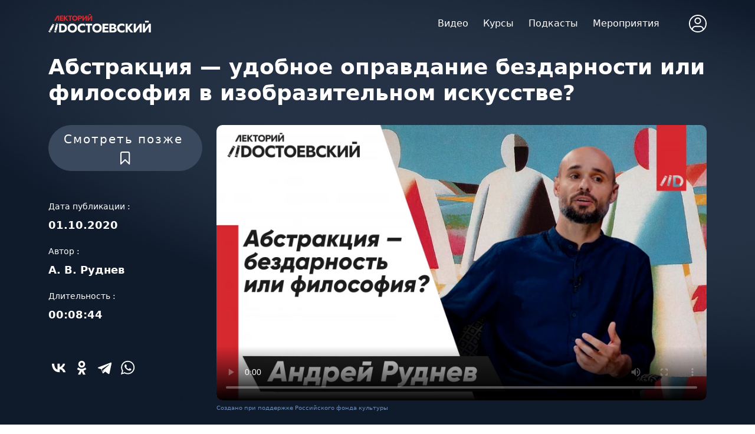

--- FILE ---
content_type: text/html; charset=UTF-8
request_url: https://dostoverno.ru/video/abstrakciya-udobnoe-opravdanie-bezdarnosti-ili-filosofiya-v-izobrazitelnom-iskusstve
body_size: 12975
content:



<!DOCTYPE html>
<html lang="ru">
<head>
    <meta charset="UTF-8">

    <title>Абстракция — удобное оправдание бездарности или философия в изобразительном искусстве?</title>

    <meta name="keywords" content="">
    <meta name="description" content="Андрей Руднев объясняет, в чем же истинная суть абстракции, и что отличает ее от рисунка 4-х летнего ребенка">

    <meta property="og:title" content="Абстракция — удобное оправдание бездарности или философия в изобразительном искусстве?"/>
    <meta property="og:description" content="Андрей Руднев объясняет, в чем же истинная суть абстракции, и что отличает ее от рисунка 4-х летнего ребенка"/>
    <meta property="og:image" content="https://ed412d66-0fd0-4e6f-8e41-d7664f37e29e.selstorage.ru/images/mobile_cover/20/wm/wmbyxPWNd3a767lRSLfKRqtx9AZxaIdmAoQWBcnp.jpg"/>
    <meta property="og:image:width" content="910"/>
    <meta property="og:image:height" content="511"/>
    <meta property="og:type" content="website"/>
    <meta property="og:url" content= "https://dostoverno.ru/video/abstrakciya-udobnoe-opravdanie-bezdarnosti-ili-filosofiya-v-izobrazitelnom-iskusstve" />

    <meta name="csrf-token" content="R6ymN5sO64g6hGmMA4A9TkPzx35ujRw8eAZklZLM">

    <meta http-equiv="X-UA-Compatible" content="IE=edge">
    <meta name="viewport" content="width=device-width, initial-scale=1.0, maximum-scale=1.0">
    <link rel="preconnect" href="https://fonts.googleapis.com">
    <link rel="preconnect" href="https://fonts.gstatic.com" crossorigin>
    <link href="https://fonts.googleapis.com/css2?family=Montserrat:wght@300;400;500;600;700&amp;display=swap" rel="stylesheet">

    <link rel="shortcut icon" href="https://dostoverno.ru/favicon.ico">

                <link rel="stylesheet" href="/css/plugins.bundle.css?id=ea067f3f86008ba57e3d56e785273975">
<link rel="stylesheet" href="/css/main.min.css?id=fb3802883b653dac4466d380315e91eb">
<link rel="stylesheet" href="/css/custom.min.css?id=f520c1a7ba8078af4e2e918b30a3ad50">
<link rel="stylesheet" href="/css/bootstrap.css?id=3f10b2c226942701ce03f610c39500f9">

<link rel="preload" href="https://cdnjs.cloudflare.com/ajax/libs/fancybox/3.5.7/jquery.fancybox.min.css" as="style" onload="this.onload=null;this.rel='stylesheet'">
<noscript><link rel="stylesheet" href="https://cdnjs.cloudflare.com/ajax/libs/fancybox/3.5.7/jquery.fancybox.min.css"></noscript>
        <!--begin::Page Styles(used by this page) -->
    <link href="https://vjs.zencdn.net/8.5.2/video-js.css" rel="stylesheet" />
    <!--end::Page Styles(used by this page) -->

            <!-- Yandex.Metrika counter -->
        <script type="text/javascript" >
            (function(m,e,t,r,i,k,a){m[i]=m[i]||function(){(m[i].a=m[i].a||[]).push(arguments)};
                m[i].l=1*new Date();k=e.createElement(t),a=e.getElementsByTagName(t)[0],k.async=1,k.src=r,a.parentNode.insertBefore(k,a)})
            (window, document, "script", "https://mc.yandex.ru/metrika/tag.js", "ym");

            ym(67583620, "init", {
                clickmap:true,
                trackLinks:true,
                accurateTrackBounce:true,
                webvisor:true
            });
        </script>
        <noscript><div><img src="https://mc.yandex.ru/watch/67583620" style="position:absolute; left:-9999px;" alt="" /></div></noscript>
        <!-- /Yandex.Metrika counter -->

        <!-- Google Tag Manager -->
        <script>(function(w,d,s,l,i){w[l]=w[l]||[];w[l].push({'gtm.start':
                    new Date().getTime(),event:'gtm.js'});var f=d.getElementsByTagName(s)[0],
                j=d.createElement(s),dl=l!='dataLayer'?'&l='+l:'';j.async=true;j.src=
                'https://www.googletagmanager.com/gtm.js?id='+i+dl;f.parentNode.insertBefore(j,f);
            })(window,document,'script','dataLayer','GTM-5NXHQBF');</script>
        <!-- End Google Tag Manager -->

    </head>
<body class="no-home">
            <!-- Google Tag Manager (noscript) -->
        <noscript><iframe src="https://www.googletagmanager.com/ns.html?id=GTM-5NXHQBF"
                          height="0" width="0" style="display:none;visibility:hidden"></iframe></noscript>
        <!-- End Google Tag Manager (noscript) -->
    <div class="wrapper">
    <!-- header-->
            <header class="js-header" id="header">
    <div class="container header">
        <div class="header__left"><a class="logo" href="https://dostoverno.ru"><img class="svg-inline img" src="https://dostoverno.ru/images/logo.svg" alt=""></a><a class="logo--mobile" href="https://dostoverno.ru"><img class="svg-inline img" src="https://dostoverno.ru/images/footer-logo.svg" alt=""></a></div>
        <div class="header__right">
            <nav class="menu">
                <ul>
                    <li><a href="https://dostoverno.ru/video">Видео</a></li>
                    <li><a href="https://dostoverno.ru/courses">Курсы</a></li>
                    <li><a href="https://dostoverno.ru/podcasts">Подкасты</a></li>
                    <li> <a href="https://dostoverno.ru/events/categories/all">Мероприятия</a></li>
                    
                </ul>
            </nav>
            <ul class="header-controls">
                
                <li class="header-controls__profile js-drop-click"><img class="svg-inline svg-primary-hover" src="https://dostoverno.ru/images/profile.svg" alt="">
                    <div class="menu-dropdown">
                                                    <a class="btn btn--outline btn--fullwidth" href="https://dostoverno.ru/login">Войти</a>
                                            </div>
                </li>
            </ul>
        </div>
    </div>
</header>
<div class="nav__toggle" id="nav-icon"><span> </span><span> </span><span></span></div>
<div class="mobile-menu">
    <div class="mobile-menu__top"><img class="svg-inline svg-primary-hover" src="https://dostoverno.ru/images/profile.svg" alt="">
                    <a class="btn btn--outline" href="https://dostoverno.ru/login">Войти</a>
            </div>

            <ul>
            <li><a href="https://dostoverno.ru/video">Видео</a></li>
            <li><a href="https://dostoverno.ru/courses">Курсы</a></li>
            <li><a href="https://dostoverno.ru/podcasts">Подкасты</a></li>
            <li> <a href="https://dostoverno.ru/events/categories/all">Мероприятия</a></li>
        </ul>
    
</div>
    
    <!-- / header-->
    <!-- content-->
    <div class="content">

        

    
            <div class="page-header page-header--single"
     style="background-image: url(https://dostoverno.ru/images/single-page-bg.jpg)"
     id="lecture-show"
     data-id="20"
     data-breakpoint="0"
     data-is-logged=""
     data-video-source="storage"
>
    <div class="container">

        <div class="row">
            <div class="col-lg-12">
                <div class="page-header__content">
                    <h1 class="entry-title entry-title--small">Абстракция — удобное оправдание бездарности или философия в изобразительном искусстве?</h1>
                </div>
            </div>
            <div class="col-lg-3">
                <div class="info-block">
<!--                    <div class="bookmark-label bookmark " data-bookmark-id="0">
                        <span>Смотреть позже</span><img class="svg-inline" src="https://dostoverno.ru/images/bookmark-icon.svg" alt="">
                    </div>-->

                    <button class="btn  btn-secondary btn-lg rounded-pill w-100 bookmark"  data-bookmark-id="0">
                        <span class="me-2">Смотреть позже</span>
                        <img class="svg-inline" src="https://dostoverno.ru/images/bookmark-icon.svg" alt="">
                    </button>

                    <div class="info-block__meta">
                        <div class="info-block__col"><span>Дата публикации :</span>
                            <p class="video-date">01.10.2020</p>
                        </div>
                                                    <div class="info-block__col"><span>  Автор : </span>
                                                                    <p class="video-author">
                                        
                                        А.&nbsp;В.&nbsp;Руднев
                                    </p>
                                                            </div>
                                                                            <div class="info-block__col"><span>Длительность :</span>
                                <p class="video-duration">00:08:44</p>
                            </div>
                        
                        
                                                

                    </div>

                    <div class="social social--light social--left">
                        <script src="https://yastatic.net/share2/share.js"></script>
                        <div class="ya-share2 social social--light " data-curtain data-size="m" data-color-scheme="blackwhite" data-services="vkontakte,odnoklassniki,telegram,whatsapp"></div>

                    </div>
                </div>
            </div>
            <div class="col-lg-9">
                <div class="video-container video-container-single">

                    
                                                                        <video
                                class="video-js vjs-default-skin"
                                id="video-1"
                                controls
                                preload="auto"
                                poster="https://ed412d66-0fd0-4e6f-8e41-d7664f37e29e.selstorage.ru/images/cover/20/4V/4VYIZkwE2TwQjkzpYMGUopQ7vgvpWNeF9LcQ0gN2.webp"
                            >
                                <source src="https://489407.selcdn.ru/platform/videos/transcoded/1672648301-438/SYcR3OcD.m3u8" type="application/x-mpegURL">
                            </video>
                                            
                    
                </div>
                <div class="info-block info-block--mobile">
                    <div class="bookmark-label bookmark " data-bookmark-id="0"><span>Смотреть позже</span><img class="svg-inline" src="https://dostoverno.ru/images/bookmark-icon.svg" alt=""></div>
                    <div class="info-block__meta">
                        <div class="info-block__col"><span>Дата публикации :</span>
                            <p class="video-date">01.10.2020</p>
                        </div>
                                                    <div class="info-block__col"><span>  Автор : </span>
                                                                    <p class="video-author">А.&nbsp;В.&nbsp;Руднев</p>
                                                            </div>
                                                                            <div class="info-block__col"><span>Длительность :</span>
                                <p class="video-duration">513</p>
                            </div>
                                            </div>

                </div>
                <div style="margin-top: 5px; color: #6f8cb6; font-size: 10px;">Создано при поддержке Российского фонда культуры</div>
            </div>
        </div>

    </div>
</div>
<section class="single-page-desc">
    <div class="container">
        <div class="row">
            <div class="col-lg-12">
                <h2 class="section-header section-header--small text-transform"><span>Описание</span></h2>
                <p>
                    Андрей Руднев объясняет, в чем же истинная суть абстракции, и что отличает ее от рисунка 4-х летнего ребенка. Почему в абстракции так важна суть, и в каком случае вам не стоит этим заниматься? Нажимайте на плэй и ищите ответы на эти вопросы.
                </p>
            </div>
        </div>
    </div>
</section>

    <section class="">
        <div class="container">
            <div class="row">
                <div class="col-lg-12">
                    <p>
                        <span style="color: #D7282C;"># </span>
                                                    <a href="https://dostoverno.ru/tags/iskusstvo" class="tag-link" style="">Искусство</a>
                                            </p>
                </div>
            </div>
        </div>
    </section>

    <div class="container mt-3" id="buy">
        <h2 class="text-center mb-5">Оформите подписку</h2>
        <p class="text-center mb-5">Получите полный доступ к лекциям по истории с возможностью скачивания материалов для прослушивания в офлайн-режиме</p>
        <div class="row row-cols-1 row-cols-lg-4 row-cols-md-2 mb-3 text-center ">

            
                <div class="col">
                    <div class="card mb-4 rounded-4 shadow-sm ">
                        <div class="card-header py-3 rounded-top-4 ">
                            <h4 class="my-0 fw-normal">Подписка на 1 месяц</h4>
                        </div>
                        <div class="card-body">
                            <h1 class="card-title pricing-card-title">100  &#8381;                                                             </h1>
                            
                            <p class="mt-3 mb-4">Вы получите полный доступ сроком на 1 месяц ко всем лекциям, курсам, подкастам по истории с возможностью скачивания материалов для прослушивания в офлайн-режиме.</p>

                                                            <a href="javascript:;" data-bs-toggle="offcanvas" data-bs-target="#auth-canvas" aria-controls="auth-canvas" class="w-100 btn btn-lg  btn-outline-primary ">Купить</a>
                                                    </div>
                    </div>
                </div>

            
                <div class="col">
                    <div class="card mb-4 rounded-4 shadow-sm ">
                        <div class="card-header py-3 rounded-top-4 ">
                            <h4 class="my-0 fw-normal">Подписка на 3 месяца</h4>
                        </div>
                        <div class="card-body">
                            <h1 class="card-title pricing-card-title">300  &#8381;                                                             </h1>
                            
                            <p class="mt-3 mb-4">Вы получите полный доступ сроком на 3 месяца ко всем лекциям, курсам, подкастам по истории с возможностью скачивания материалов для прослушивания в офлайн-режиме.</p>

                                                            <a href="javascript:;" data-bs-toggle="offcanvas" data-bs-target="#auth-canvas" aria-controls="auth-canvas" class="w-100 btn btn-lg  btn-outline-primary ">Купить</a>
                                                    </div>
                    </div>
                </div>

            
                <div class="col">
                    <div class="card mb-4 rounded-4 shadow-sm ">
                        <div class="card-header py-3 rounded-top-4 ">
                            <h4 class="my-0 fw-normal">Подписка на 6 месяцев</h4>
                        </div>
                        <div class="card-body">
                            <h1 class="card-title pricing-card-title">500  &#8381;                                                             </h1>
                            
                            <p class="mt-3 mb-4">Вы получите полный доступ сроком на 6 месяцев ко всем лекциям, курсам, подкастам по истории с возможностью скачивания материалов для прослушивания в офлайн-режиме.</p>

                                                            <a href="javascript:;" data-bs-toggle="offcanvas" data-bs-target="#auth-canvas" aria-controls="auth-canvas" class="w-100 btn btn-lg  btn-outline-primary ">Купить</a>
                                                    </div>
                    </div>
                </div>

            
                <div class="col">
                    <div class="card mb-4 rounded-4 shadow-sm  border-primary ">
                        <div class="card-header py-3 rounded-top-4  text-bg-primary border-primary text-white ">
                            <h4 class="my-0 fw-normal">Подписка на 12 месяцев</h4>
                        </div>
                        <div class="card-body">
                            <h1 class="card-title pricing-card-title">1000  &#8381;                                                             </h1>
                            
                            <p class="mt-3 mb-4">Вы получите полный доступ сроком на 12 месяцев ко всем лекциям, курсам, подкастам по истории с возможностью скачивания материалов для прослушивания в офлайн-режиме.</p>

                                                            <a href="javascript:;" data-bs-toggle="offcanvas" data-bs-target="#auth-canvas" aria-controls="auth-canvas" class="w-100 btn btn-lg  btn-primary ">Купить</a>
                                                    </div>
                    </div>
                </div>

            
        </div>
    </div>



    <section class="team-section">
        <div class="container">
            <div class="row">
                <div class="col-lg-12">
                    <h2 class="section-header section-header--small text-transform"><span>  Автор </span></h2>
                </div>
            </div>
        </div>
        <div class="team-slider1" style="padding: 50px 0; background-color: #F1F5FB;">
            <div class="container">
                                    <a href="https://dostoverno.ru/people/rudnev-andrey-vladimirovich">
                        <div class="row">
                            <div class="col-12 col-lg-3">
                                <div class="team-box__img" style="width: auto; max-width: 260px;">
                                    <img src="https://ed412d66-0fd0-4e6f-8e41-d7664f37e29e.selstorage.ru/images/lecturer/38/I5/I5tllo9mNsfK0UIqrb8RwXwXKiX90hqmHp1SLSlt.webp" alt="Андрей  Владимирович  Руднев" style="filter: none"/>
                                </div>
                            </div>
                            <!-- team-box-->
                            <div class="col-12 col-lg-9">
                                <h3 style="color: #0f1b2b">Андрей Владимирович Руднев</h3>

                                <h4>
                                    <p>Художник-оформитель, художественный иллюстратор, педагог, портретист, живописец, график</p>
                                </h4>
                                <p style="line-height: 24px; font-size: 14px; color: #3B495F">
                                    Художник-оформитель, иллюстратор, педагог, портретист, живописец, график, руководитель детской творческой «Арт-студии».
Окончил факультет изобразительного искусства Кировского педагогического колледжа и художественно-графический факультет Московского государственного гуманитарного университета им. М. А. Шолохова.
Работает в тандеме с братом – близнецом Михаилом. Вместе специализируются на росписи стен любых форматов, монументальной и панорамной живописи, промышленном дизайне, иллюстрировании литературных произведений, масляной живописи и графике, изготовлении 3D-изображений и трехмерных инсталляций, аэрографии, флуоресцентной и акриловой живописи.
Компанией "Братья Рудневы" оформлено более 300 объектов: MAZDA, Coca-Cola, Газпром, ЦПКиО им., Горького, Экспоцентр, Крокус Сити Холл, ГУМ и др. Их работы находятся в Праге, Лондоне, Вероне и других городах мира.
По словам художника, «смысл изобразительного искусства — рассказать какую-либо историю».
                                </p>
                            </div>
                            <!-- / team-box-->
                        </div>
                    </a>
                            </div>

        </div>
    </section>

    <section class="video-section video-section--first">
        <div class="container">
            <div class="row">
                <div class="col-lg-12">
                    <h2 class="section-header section-header--small text-transform"><span>Другие видео автора</span></h2>
                </div>
                <div class="col-lg-12">
                    <div class="video-slider">
                                                    <!-- video-box-->
<a href="https://dostoverno.ru/video/bespredmetnaya-zivopis-kak-poisk-novoi-formy-samovyrazeniya">
    <div class="video-box">
        <div class="video-box__cover">
            <div class="video-box__overlay"> </div><img class="img" src="https://ed412d66-0fd0-4e6f-8e41-d7664f37e29e.selstorage.ru/images/thumbnail/12/GB/GBfoSK3FmG33mbIzobCCYIyv3p4buSARyyHt3eHo.webp" alt="Беспредметная живопись как поиск новой формы самовыражения"/>
                                                                                      
                                    </div>
       
        <div class="video-box__content">
            <h3 class="video-box__title">Беспредметная живопись как поиск новой формы самовыражения</h3>
            <div class="video-box__author">

                
                    Андрей Руднев

                                        
            </div>
        </div>
    </div></a>
<!-- / video-box-->

                                            </div>
                </div>
            </div>
        </div>
    </section>
    <section class="video-section video-section--last">
        <div class="container">
            <div class="row">
                <div class="col-lg-12">
                    <h2 class="section-header section-header--small text-transform"><span>Другие видео раздела Искусство</span></h2>
                </div>
                <div class="col-lg-12">
                    <div class="video-slider">
                                                    <!-- video-box-->
<a href="https://dostoverno.ru/video/k-lesu-zadom-k-iskusstvu-peredom-skazka-v-russkoy-zhivopisi-dlya-sponsorov">
    <div class="video-box">
        <div class="video-box__cover">
            <div class="video-box__overlay"> </div><img class="img" src="https://ed412d66-0fd0-4e6f-8e41-d7664f37e29e.selstorage.ru/images/thumbnail/986/N5/N5vkx4XmnI1ABrcuPd33iKRz7jm3zwVoRL0GQnBO.webp" alt="Лекция. К лесу - задом, к искусству - передом. Сказка в русской живописи"/>
                                                                                      
                                    </div>
       
        <div class="video-box__content">
            <h3 class="video-box__title">К лесу - задом, к искусству - передом. Сказка в русской живописи | для Спон...</h3>
            <div class="video-box__author">

                
            </div>
        </div>
    </div></a>
<!-- / video-box-->

                                                    <!-- video-box-->
<a href="https://dostoverno.ru/video/musorgskiy-otverzhennyy-geniy">
    <div class="video-box">
        <div class="video-box__cover">
            <div class="video-box__overlay"> </div><img class="img" src="https://ed412d66-0fd0-4e6f-8e41-d7664f37e29e.selstorage.ru/images/thumbnail/1019/r6/r6AHJwlIRkBMQoB0PXrn7Q8mFhXdpvQop0foO0jW.webp" alt="Мусоргский. Отверженный гений"/>
                                                                                      
                                    </div>
       
        <div class="video-box__content">
            <h3 class="video-box__title">Мусоргский. Отверженный гений</h3>
            <div class="video-box__author">

                
            </div>
        </div>
    </div></a>
<!-- / video-box-->

                                                    <!-- video-box-->
<a href="https://dostoverno.ru/video/fedor-rokotov">
    <div class="video-box">
        <div class="video-box__cover">
            <div class="video-box__overlay"> </div><img class="img" src="https://ed412d66-0fd0-4e6f-8e41-d7664f37e29e.selstorage.ru/images/thumbnail/374/dq/dqqjhlOZgRdDU983H9Whci6PwBgMq6dhjt4z0snC.webp" alt="Федор Рокотов"/>
                                                                                      
                                    </div>
       
        <div class="video-box__content">
            <h3 class="video-box__title">Федор Рокотов</h3>
            <div class="video-box__author">

                
                    Наталья Преснова

                                        
            </div>
        </div>
    </div></a>
<!-- / video-box-->

                                                    <!-- video-box-->
<a href="https://dostoverno.ru/video/metsenat-sergey-shchukin">
    <div class="video-box">
        <div class="video-box__cover">
            <div class="video-box__overlay"> </div><img class="img" src="https://ed412d66-0fd0-4e6f-8e41-d7664f37e29e.selstorage.ru/images/thumbnail/366/MA/MAy3UxOFutJ886ueG7vK59QbK5BMQeX3ruqyiTWj.webp" alt="Меценат Сергей Щукин"/>
                                                                                      
                                    </div>
       
        <div class="video-box__content">
            <h3 class="video-box__title">Меценат Сергей Щукин</h3>
            <div class="video-box__author">

                
                    Игорь  Оболенский

                                        
            </div>
        </div>
    </div></a>
<!-- / video-box-->

                                                    <!-- video-box-->
<a href="https://dostoverno.ru/video/valentin-serov">
    <div class="video-box">
        <div class="video-box__cover">
            <div class="video-box__overlay"> </div><img class="img" src="https://ed412d66-0fd0-4e6f-8e41-d7664f37e29e.selstorage.ru/images/thumbnail/361/fd/fdLpCeoyNTpS4btehnILgkI5v6xHUZXOo4OEcnMb.webp" alt="Валентин Серов"/>
                                                                                      
                                    </div>
       
        <div class="video-box__content">
            <h3 class="video-box__title">Валентин Серов</h3>
            <div class="video-box__author">

                
                    Армен  Апресян 

                                        
            </div>
        </div>
    </div></a>
<!-- / video-box-->

                                                    <!-- video-box-->
<a href="https://dostoverno.ru/video/turkestan-khudozhnika-vereshchagina">
    <div class="video-box">
        <div class="video-box__cover">
            <div class="video-box__overlay"> </div><img class="img" src="https://ed412d66-0fd0-4e6f-8e41-d7664f37e29e.selstorage.ru/images/thumbnail/358/Tj/TjxToaNayOXNPU7AIUfzAsVe1Iw08PXNT650djrx.webp" alt="Туркестан художника Василия Верещагина"/>
                                                                                      
                                    </div>
       
        <div class="video-box__content">
            <h3 class="video-box__title">Туркестан художника Василия Верещагина</h3>
            <div class="video-box__author">

                
                    Светлана Капырина

                                        
            </div>
        </div>
    </div></a>
<!-- / video-box-->

                                                    <!-- video-box-->
<a href="https://dostoverno.ru/video/zhenshchina-metsenat-mariya-tenisheva">
    <div class="video-box">
        <div class="video-box__cover">
            <div class="video-box__overlay"> </div><img class="img" src="https://ed412d66-0fd0-4e6f-8e41-d7664f37e29e.selstorage.ru/images/thumbnail/337/he/heL901BNM8yEfVWStN4LdP39QNAouXmbLKCdmKB2.webp" alt="Женщина-меценат. Мария Тенишева"/>
                                                                                      
                                    </div>
       
        <div class="video-box__content">
            <h3 class="video-box__title">Женщина-меценат. Мария Тенишева</h3>
            <div class="video-box__author">

                
                    Вероника Салтыкова

                                        
            </div>
        </div>
    </div></a>
<!-- / video-box-->

                                                    <!-- video-box-->
<a href="https://dostoverno.ru/video/metsenat-ivan-morozov">
    <div class="video-box">
        <div class="video-box__cover">
            <div class="video-box__overlay"> </div><img class="img" src="https://ed412d66-0fd0-4e6f-8e41-d7664f37e29e.selstorage.ru/images/thumbnail/300/hS/hSDaAuhIWV5rFRNGP55jAFuJ9Zt09pM7eN6Ke78H.webp" alt="Меценат Иван Морозов"/>
                                                                                      
                                    </div>
       
        <div class="video-box__content">
            <h3 class="video-box__title">Меценат Иван Морозов</h3>
            <div class="video-box__author">

                
                    Игорь  Оболенский

                                        
            </div>
        </div>
    </div></a>
<!-- / video-box-->

                                                    <!-- video-box-->
<a href="https://dostoverno.ru/video/tretyakov-i-galereya">
    <div class="video-box">
        <div class="video-box__cover">
            <div class="video-box__overlay"> </div><img class="img" src="https://ed412d66-0fd0-4e6f-8e41-d7664f37e29e.selstorage.ru/images/thumbnail/294/xp/xpcybirEbDfRmu4eKFqvuUzRCGv9w1VBxtVTUDQ7.webp" alt="Третьяков и галерея"/>
                                                                                      
                                    </div>
       
        <div class="video-box__content">
            <h3 class="video-box__title">Третьяков и галерея</h3>
            <div class="video-box__author">

                
                    Татьяна Юденкова

                                        
            </div>
        </div>
    </div></a>
<!-- / video-box-->

                                                    <!-- video-box-->
<a href="https://dostoverno.ru/video/osobyy-avangardizm-natali-goncharovoy">
    <div class="video-box">
        <div class="video-box__cover">
            <div class="video-box__overlay"> </div><img class="img" src="https://ed412d66-0fd0-4e6f-8e41-d7664f37e29e.selstorage.ru/images/thumbnail/293/YD/YDEIeKHUIqDsKIjwmCUisDeWydyByPSuVsEiSjEN.webp" alt="Особый авангардизм Натальи Гончаровой"/>
                                                                                      
                                    </div>
       
        <div class="video-box__content">
            <h3 class="video-box__title">Особый авангардизм Натальи Гончаровой</h3>
            <div class="video-box__author">

                
            </div>
        </div>
    </div></a>
<!-- / video-box-->

                                            </div>
                </div>
            </div>
        </div>
    </section>
    



    

        <!--  app block-->

        <div class="ah-app-block " id="ah-app-block">
            <div class="ah-app-block__close">
                <svg viewBox="0 0 17 17" xmlns="http://www.w3.org/2000/svg">
                    <path
                        d="M1.6874 15.4463C1.30776 15.0451 1.30776 14.3948 1.6874 13.9937L14.2445 0.726275C14.6241 0.325161 15.2396 0.325161 15.6193 0.726275C15.9989 1.12739 15.9989 1.77773 15.6193 2.17884L3.06219 15.4463C2.68255 15.8474 2.06704 15.8474 1.6874 15.4463Z" />
                    <path
                        d="M1.52391 0.726282C1.90355 0.325168 2.51906 0.325168 2.8987 0.726282L15.4558 13.9937C15.8354 14.3948 15.8354 15.0451 15.4558 15.4463C15.0761 15.8474 14.4606 15.8474 14.081 15.4463L1.52391 2.17885C1.14427 1.77773 1.14427 1.1274 1.52391 0.726282Z" />
                </svg>
            </div>
            <div class="ah-app-block__body">
                <div class="ah-app-block__img">
                    <img src="https://dostoverno.ru/images/icon_1.png" alt="#" />
                </div>
                <div class="ah-app-block__box">
                    <div class="ah-app-block__title">
                        Скачайте наше приложение
                    </div>
                    <div class="ah-app-block__text">

                    </div>
                    <div class="ah-app-block__grade">
                        <svg viewBox="0 0 16 15" xmlns="http://www.w3.org/2000/svg">
                            <path
                                d="M8.00005 0L9.88097 5.41115L15.6085 5.52786L11.0434 8.98885L12.7023 14.4721L8.00005 11.2L3.29777 14.4721L4.95667 8.98885L0.391602 5.52786L6.11914 5.41115L8.00005 0Z" />
                        </svg>
                        <svg viewBox="0 0 16 15" xmlns="http://www.w3.org/2000/svg">
                            <path
                                d="M8.00005 0L9.88097 5.41115L15.6085 5.52786L11.0434 8.98885L12.7023 14.4721L8.00005 11.2L3.29777 14.4721L4.95667 8.98885L0.391602 5.52786L6.11914 5.41115L8.00005 0Z" />
                        </svg>
                        <svg viewBox="0 0 16 15" xmlns="http://www.w3.org/2000/svg">
                            <path
                                d="M8.00005 0L9.88097 5.41115L15.6085 5.52786L11.0434 8.98885L12.7023 14.4721L8.00005 11.2L3.29777 14.4721L4.95667 8.98885L0.391602 5.52786L6.11914 5.41115L8.00005 0Z" />
                        </svg>
                        <svg viewBox="0 0 16 15" xmlns="http://www.w3.org/2000/svg">
                            <path
                                d="M8.00005 0L9.88097 5.41115L15.6085 5.52786L11.0434 8.98885L12.7023 14.4721L8.00005 11.2L3.29777 14.4721L4.95667 8.98885L0.391602 5.52786L6.11914 5.41115L8.00005 0Z" />
                        </svg>
                        <svg viewBox="0 0 16 15" xmlns="http://www.w3.org/2000/svg">
                            <path
                                d="M8.00005 0L9.88097 5.41115L15.6085 5.52786L11.0434 8.98885L12.7023 14.4721L8.00005 11.2L3.29777 14.4721L4.95667 8.98885L0.391602 5.52786L6.11914 5.41115L8.00005 0Z" />
                        </svg>
                    </div>
                </div>
            </div>
            <div class="ah-app-block__btn">
                <a class="btn-main btn-main--small" id="mobile-app-link" href="javascript:;" target="_blank">Открыть</a>
            </div>
        </div>

        <!-- / app block-->

    </div>
    <!-- / content-->
    <!-- footer-->
            <footer class="footer">
    <div class="footer__logo"> <img class="img" src="https://dostoverno.ru/images/footer-logo.svg" alt=""></div>
    <ul class="footer__menu">

        <li><a href="https://dostoverno.ru/video">Видео</a></li>
        <li><a href="https://dostoverno.ru/courses">Курсы</a></li>
        <li><a href="https://dostoverno.ru/podcasts/categories/all">Подкасты</a></li>
        <li> <a href="https://dostoverno.ru/events/categories/all">Мероприятия</a></li>

    </ul>
    <div class="footer__row">
        <div class="footer__menu-row">
            <ul class="footer__menu footer__menu--dblock">
                
                <li> <a href="/about">О лектории</a></li>
                <li> <a href="/news">Новости</a></li>
                <li> <a href="/editorial-office">Редакция</a></li>
                <li> <a href="/klub-russkaya-istoriya">Клуб РИ</a></li>
            </ul>
            <ul class="footer__menu footer__menu--dblock">
                <li> <a href="/svedeniya-ob-obrazovatelnoy-organizatsii">Сведения о ДПО</a></li>
               
                <li> <a href="/requisites">Наши реквизиты</a></li>
                <li> <a href="/founders">Учредители</a></li>
                <li> <a href="/contacts">Контакты</a></li>

            </ul>
        </div>
    </div>
    <div class="footer__row footer__row--last">
        <ul class="social">
            <li> <a href="https://vk.com/lectorydostoevsky" target="_blank"><img class="svg-inline" src="https://dostoverno.ru/images/vk.svg" alt=""></a></li>
            
            <li> <a href="https://www.youtube.com/channel/UCtsCAuG4sK9had2F-nnUfyA" target="_blank"><img class="svg-inline" src="https://dostoverno.ru/images/youtube.svg" alt=""></a></li>
            <li> <a href="https://t.me/dostoevsky_fm_dostoverno" target="_blank"><img class="svg-inline" src="https://dostoverno.ru/images/telegram_logo.svg" alt=""></a></li>
            <li> <a href="https://dzen.ru/lectorydostoevsky" target="_blank"><img class="svg-inline" src="https://dostoverno.ru/images/zen_logo.svg" alt=""></a></li>

        </ul>
    </div>
    
    <div class="footer-bottom">
        <div class="container">
            <div class="footer-bottom__inner" style="display: block">
                <div class="copyrights">АНО "Современный лекторий" 2021&mdash;2026 &copy;. Все права защищены</div><a class="privacy" href="/policy">Политика конфиденциальности </a>  <a class="privacy" href="/terms-of-use"> Соглашение об использовании материалов и сервисов сайта</a>
            </div>
        </div>
    </div>
</footer>
        <!-- / footer-->
    <!-- / content-->
    <!-- modal-->
    <div id="modal-search" style="display:none">
        <div class="modal-wrapper">
            <div class="js-header" id="header">
                <div class="container header">
                    <div class="header__left"><a class="logo" href="#"><img class="img" src="https://dostoverno.ru/images/logo.svg" alt=""></a><a class="logo--mobile" href="#"><img class="svg-inline img" src="https://dostoverno.ru/images/footer-logo.svg" alt=""></a></div>
                </div>
            </div>
            <div class="modal__content">
                <div class="container">
                    <div class="form-search-block">
                        <div class="form-search">
                            <form>
                                <button type="submit"><img src="https://dostoverno.ru/images/search-icon-input.svg" alt=""></button>
                                <input class="input-close" type="text" placeholder="Введите фразу"><img class="search-close" src="https://dostoverno.ru/images/close-icon.svg" alt="">
                            </form>
                        </div>
                    </div>
                    <div class="search-content">
                        <div class="row">
                            <div class="col-lg-12">
                                <!-- result-box-->
                                <div class="result-box">
                                    <div class="result-box__meta">Иванов Иван</div>
                                    <h3 class="result-box__title">Название очень интересной лекции по истории Российского государства</h3>
                                    <div class="result__text"><p>Федор Михайлович Достоевский и Лев Николаевич Толстой жили и творили в одно время. Их роднила мечта о всемирном братстве, основанном на христианских <strong>принципах</strong> Они оба пытались изменить ...</div>
                                </div>
                                <!-- / result-box-->
                                <!-- result-box-->
                                <div class="result-box">
                                    <div class="result-box__meta">Иванов Иван</div>
                                    <h3 class="result-box__title">Название очень интересной лекции по истории Российского государства</h3>
                                    <div class="result__text"><p>Федор Михайлович Достоевский и Лев Николаевич Толстой жили и творили в одно время. Их роднила мечта о всемирном братстве, основанном на христианских <strong>принципах</strong> Они оба пытались изменить ...</div>
                                </div>
                                <!-- / result-box-->
                                <!-- result-box-->
                                <div class="result-box">
                                    <div class="result-box__meta">Иванов Иван</div>
                                    <h3 class="result-box__title">Название очень интересной лекции по истории Российского государства</h3>
                                    <div class="result__text"><p>Федор Михайлович Достоевский и Лев Николаевич Толстой жили и творили в одно время. Их роднила мечта о всемирном братстве, основанном на христианских <strong>принципах</strong> Они оба пытались изменить ...</div>
                                </div>
                                <!-- / result-box-->
                                <!-- result-box-->
                                <div class="result-box">
                                    <div class="result-box__meta">Иванов Иван</div>
                                    <h3 class="result-box__title">Название очень интересной лекции по истории Российского государства</h3>
                                    <div class="result__text"><p>Федор Михайлович Достоевский и Лев Николаевич Толстой жили и творили в одно время. Их роднила мечта о всемирном братстве, основанном на христианских <strong>принципах</strong> Они оба пытались изменить ...</div>
                                </div>
                                <!-- / result-box-->
                                <!-- result-box-->
                                <div class="result-box">
                                    <div class="result-box__meta">Иванов Иван</div>
                                    <h3 class="result-box__title">Название очень интересной лекции по истории Российского государства</h3>
                                    <div class="result__text"><p>Федор Михайлович Достоевский и Лев Николаевич Толстой жили и творили в одно время. Их роднила мечта о всемирном братстве, основанном на христианских <strong>принципах</strong> Они оба пытались изменить ...</div>
                                </div>
                                <!-- / result-box-->
                                <!-- result-box-->
                                <div class="result-box">
                                    <div class="result-box__meta">Иванов Иван</div>
                                    <h3 class="result-box__title">Название очень интересной лекции по истории Российского государства</h3>
                                    <div class="result__text"><p>Федор Михайлович Достоевский и Лев Николаевич Толстой жили и творили в одно время. Их роднила мечта о всемирном братстве, основанном на христианских <strong>принципах</strong> Они оба пытались изменить ...</div>
                                </div>
                                <!-- / result-box-->
                            </div>
                        </div>
                    </div>
                </div>
            </div>
        </div>
    </div>
    <div id="modal-filter" style="display:none">
        <div class="modal-wrapper">
            <div class="js-header" id="header">
                <div class="container header">
                    <div class="header__left"><a class="logo" href="#"><img class="img" src="https://dostoverno.ru/images/logo.svg" alt=""></a><a class="logo--mobile" href="#"><img class="svg-inline img" src="https://dostoverno.ru/images/footer-logo.svg" alt=""></a></div>
                </div>
            </div>
            <div class="modal__filter">
                <div class="container">
                    <h2 class="filter-title">Фильтры</h2>
                    <h3 class="filter-subtitle">Тип видео</h3>
                    <ul class="filter">
                        <li class="filter-control-modal" data-filter="video"><span>Видео</span>
                            <div class="filter-close"><img class="svg-inline" src="https://dostoverno.ru/images/filter-close.svg" alt=""></div>
                        </li>
                        <li class="filter-control-modal" data-filter="audio"><span>Аудио</span>
                            <div class="filter-close"><img class="svg-inline" src="https://dostoverno.ru/images/filter-close.svg" alt=""></div>
                        </li>
                    </ul>
                    <h3 class="filter-subtitle">Длительность</h3>
                    <ul class="filter">
                        <li class="filter-control-modal" data-filter="0-15"><span>0 - 15 мин</span>
                            <div class="filter-close"><img class="svg-inline" src="https://dostoverno.ru/images/filter-close.svg" alt=""></div>
                        </li>
                        <li class="filter-control-modal" data-filter="15-30"><span>15 - 30 мин</span>
                            <div class="filter-close"><img class="svg-inline" src="https://dostoverno.ru/images/filter-close.svg" alt=""></div>
                        </li>
                        <li class="filter-control-modal" data-filter="30-60"><span>30 - 60 мин</span>
                            <div class="filter-close"><img class="svg-inline" src="https://dostoverno.ru/images/filter-close.svg" alt=""></div>
                        </li>
                        <li class="filter-control-modal" data-filter="60+"><span>60+ мин</span>
                            <div class="filter-close"><img class="svg-inline" src="https://dostoverno.ru/images/filter-close.svg" alt=""></div>
                        </li>
                    </ul><a class="btn btn--outline modal-filter-close">Применить</a>
                </div>
            </div>
        </div>
    </div>
    <!-- / modal-->
    <div id="upbutton"></div>
</div>


    <div class="offcanvas offcanvas-end auth " tabindex="-1" id="auth-canvas" aria-labelledby="auth-canvas-label">
    <div class="offcanvas-header d-flex justify-content-center">
        <h5 class="offcanvas-title my-3" id="auth-canvas-label">
            <img src="https://dostoverno.ru/images/logo.svg" alt="logo">
        </h5>
        
        <button type="button" class="btn-close" data-bs-dismiss="offcanvas" aria-label="Close" style="position: absolute;right: 36px;top: 23px;"></button>
    </div>
    <div class="offcanvas-body  mx-lg-5">

        

        <div class="row nav nav-pills mb-5 g-0" id="pills-tab" role="tablist">
            <div class="col-6"><button style="width: 100%" class="nav-link active py-3" id="pills-home-tab" data-bs-toggle="pill" data-bs-target="#pills-home" type="button" role="tab" aria-controls="pills-home" aria-selected="true">Вход</button></div>
            <div class="col-6"><button style="width: 100%" class="nav-link py-3" id="pills-profile-tab" data-bs-toggle="pill" data-bs-target="#pills-profile" type="button" role="tab" aria-controls="pills-profile" aria-selected="false">Регистрация</button></div>
        </div>


        <div class="tab-content" id="pills-tabContent">
            <div class="tab-pane fade show active" id="pills-home" role="tabpanel" aria-labelledby="pills-home-tab" tabindex="0">


                <div class="alert alert-warning alert-login d-none" role="alert">
                    Логин или пароль не верные
                </div>

                <form class="row g-3-5 mb-4" id="login-form">
                    <div class="col-12 form-validate">
                        <label for="login_email" class="form-label">Адрес электронной почты</label>
                        <input type="email" required class="form-control form-control-lg " name="email" id="login_email" placeholder="Введите адрес электронной почты">
                        <div class="invalid-feedback"></div>
                    </div>
                    <div class="col-12 form-validate">
                        <div class="d-flex justify-content-between align-items-center">
                            <label for="password" class="form-label">Пароль</label>
                            <a href="https://dostoverno.ru/forgot-password" target="_blank" style="margin-bottom: 1.5rem;">Забыли пароль?</a>
                        </div>
                        
                        <input type="password" required class="form-control form-control-lg" name="password" id="password" placeholder="Введите пароль">
                        <div class="invalid-feedback">Поле не может быть пустым</div>
                    </div>
                    <div class="col-lg-12 d-flex justify-content-center">

                        <button class="btn btn-lg btn-outline-primary px-5 button-popup-login  d-flex align-items-center justify-content-center" type="button">
                            <div class="d-none align-items-center me-2 auth-spinner">
                                <span class="spinner-border spinner-border-sm" role="status" aria-hidden="true"></span>
                            </div>
                            <span class="button-order-text">Войти</span>
                        </button>


                        
                    </div>
                    <div class="col-lg-12 px-5">
                        <p class="text-center text-secondary fw-light" style="font-size: 0.8rem">
                            Авторизуясь или регистрируясь, вы соглашаетесь с <a href="#" class="text-primary">правилами пользования сайтом</a> и даете согласие на
                            <a href="#" class="text-primary">обработку персональных данных</a>.
                        </p>
                    </div>
                </form>

            </div>
            <div class="tab-pane fade" id="pills-profile" role="tabpanel" aria-labelledby="pills-profile-tab" tabindex="0">
                <div class="alert alert-warning alert-register d-none" role="alert">
                    Предоставленные данные содержат ошибку. Пожалуйста, проверьте правильность заполнения формы регистрации.
                </div>
                <form class="row g-3-5 mb-4" id="register-form">
                    <div class="col-12 form-validate">
                        <label for="first_name" class="form-label">Имя *</label>
                        <input type="text" required class="form-control form-control-lg" name="first_name" id="first_name" placeholder="Введите ваше имя">
                        <div class="invalid-feedback"></div>
                    </div>
                    <div class="col-12 form-validate">
                        <label for="last_name" class="form-label">Фамилия</label>
                        <input type="text"  class="form-control form-control-lg" name="last_name" id="last_name" placeholder="Введите вашу фамилию">
                        <div class="invalid-feedback"></div>
                    </div>

                    <div class="col-12 form-validate">
                        <label for="email" class="form-label">Адрес электронной почты *</label>
                        <input type="email" required class="form-control form-control-lg" name="email" id="email" placeholder="Введите адрес электронной почты">
                        <div class="invalid-feedback"></div>
                    </div>

                    <div class="col-lg-12 form-validate">
                        <label for="phone" class="form-label">Телефон</label>
                        <input type="text" class="form-control form-control-lg" name="phone" id="register_phone" placeholder="+7 (___)-___-__-__">
                        <div class="invalid-feedback"></div>
                    </div>

                    <div class="col-lg-12 d-flex justify-content-center">
                        <button class="btn btn-lg btn-outline-primary px-5 button-popup-register  d-flex align-items-center justify-content-center" type="button">
                            <div class="d-none align-items-center me-2 auth-spinner">
                                <span class="spinner-border spinner-border-sm" role="status" aria-hidden="true"></span>
                            </div>
                            <span class="button-order-text">Зарегистрироваться</span>
                        </button>

                        
                    </div>

                    <div class="col-lg-12 px-5">
                        <p class="text-center text-secondary fw-light" style="font-size: 0.8rem">
                            Авторизуясь или регистрируясь, вы соглашаетесь с <a href="#" class="text-primary">правилами пользования сайтом</a> и даете согласие на
                            <a href="#" class="text-primary">обработку персональных данных</a>.
                        </p>
                    </div>
                </form>

            </div>
        </div>



    </div>
</div>

        <script src="/js/mobile-banner.min.js?id=e8a9cdbf2e06ca480ec6f530d73c2f49"></script>

<script src="/js/plugins.bundle.js?id=44cb1670ab32a1d5d577abcbc1a45838"></script>
<script src="/js/bootstrap.js?id=b47918583d6efae656aa29ef3cfcafc4"></script>
<script src="/js/components/init.js?id=c9679ef194ca1caf730614502ce8428d" ></script>
<script src="https://cdnjs.cloudflare.com/ajax/libs/fancybox/3.5.7/jquery.fancybox.min.js" ></script>
<script src="/js/main.min.js?id=bf768b69f237a39708a21333c10e1c2d"></script>
<script src="/js/pages/auth.js?id=5c45aa54435064f1a24ace68aa3e8396"></script>
    <!--begin::Page Scripts(used by this page) -->
    <script src="https://vjs.zencdn.net/8.5.2/video.min.js"></script>
    <script src="https://cdn.jsdelivr.net/npm/videojs-youtube/dist/Youtube.min.js"></script>

    <script src="/js/components/init.js?id=c9679ef194ca1caf730614502ce8428d"></script>
    <script src="/js/pages/lectures/show.js?id=4fd108d5045bb7a7baddba150a5a276a"></script>
    <!--end::Page Scripts(used by this page) -->

</body>
</html>


--- FILE ---
content_type: image/svg+xml
request_url: https://dostoverno.ru/images/bookmark-icon.svg
body_size: 318
content:
<svg width="17" height="22" viewBox="0 0 17 22" fill="none" xmlns="http://www.w3.org/2000/svg">
<path d="M1 3.35294C1 2.05345 2.06599 1 3.38095 1H12.9048C14.2197 1 15.2857 2.05345 15.2857 3.35294V21L8.14286 13.9412L1 21V3.35294Z" stroke="white" stroke-width="2" stroke-linecap="round" stroke-linejoin="round"/>
</svg>


--- FILE ---
content_type: image/svg+xml
request_url: https://dostoverno.ru/images/close-icon.svg
body_size: 999
content:
<svg width="16" height="16" viewBox="0 0 16 16" fill="none" xmlns="http://www.w3.org/2000/svg">
<path d="M12.2929 13.7071C12.6834 14.0976 13.3166 14.0976 13.7071 13.7071C14.0976 13.3166 14.0976 12.6834 13.7071 12.2929L12.2929 13.7071ZM3.70711 2.29289C3.31658 1.90237 2.68342 1.90237 2.29289 2.29289C1.90237 2.68342 1.90237 3.31658 2.29289 3.70711L3.70711 2.29289ZM13.7071 12.2929L8.70711 7.29289L7.29289 8.70711L12.2929 13.7071L13.7071 12.2929ZM8.70711 7.29289L3.70711 2.29289L2.29289 3.70711L7.29289 8.70711L8.70711 7.29289Z" fill="#D7282C"/>
<path d="M2.29289 12.2929C1.90237 12.6834 1.90237 13.3166 2.29289 13.7071C2.68342 14.0976 3.31658 14.0976 3.70711 13.7071L2.29289 12.2929ZM13.7071 3.70711C14.0976 3.31658 14.0976 2.68342 13.7071 2.29289C13.3166 1.90237 12.6834 1.90237 12.2929 2.29289L13.7071 3.70711ZM3.70711 13.7071L8.70711 8.70711L7.29289 7.29289L2.29289 12.2929L3.70711 13.7071ZM8.70711 8.70711L13.7071 3.70711L12.2929 2.29289L7.29289 7.29289L8.70711 8.70711Z" fill="#D7282C"/>
</svg>


--- FILE ---
content_type: image/svg+xml
request_url: https://dostoverno.ru/images/youtube.svg
body_size: 985
content:
<svg width="26" height="18" viewBox="0 0 26 18" fill="none" xmlns="http://www.w3.org/2000/svg">
<path d="M25.3876 2.83842C25.2472 2.29397 24.9653 1.79633 24.5705 1.39596C24.1758 0.995592 23.6822 0.706735 23.1397 0.55868C19.8342 0.1568 16.5055 -0.0242797 13.1759 0.0166455C9.84621 -0.0242797 6.51754 0.1568 3.21198 0.55868C2.66662 0.70428 2.16969 0.992047 1.77195 1.39258C1.37422 1.79311 1.08995 2.29205 0.948182 2.83842C0.585022 4.87461 0.408924 6.93977 0.422089 9.00805C0.40858 11.0771 0.590061 13.1427 0.964124 15.1777C1.10453 15.7221 1.3864 16.2198 1.78117 16.6201C2.17594 17.0205 2.66956 17.3094 3.21198 17.4574C6.51754 17.8593 9.84621 18.0404 13.1759 17.9995C16.5055 18.0404 19.8342 17.8593 23.1397 17.4574C23.6851 17.3118 24.182 17.0241 24.5798 16.6235C24.9775 16.223 25.2618 15.7241 25.4035 15.1777C25.7667 13.1415 25.9428 11.0763 25.9296 9.00805C25.9431 6.93905 25.7617 4.87337 25.3876 2.83842ZM10.5613 12.8023V5.21381L17.2411 9.00805L10.5613 12.8023Z" fill="#0F1B2B"/>
</svg>


--- FILE ---
content_type: image/svg+xml
request_url: https://dostoverno.ru/images/bookmark-icon.svg
body_size: 318
content:
<svg width="17" height="22" viewBox="0 0 17 22" fill="none" xmlns="http://www.w3.org/2000/svg">
<path d="M1 3.35294C1 2.05345 2.06599 1 3.38095 1H12.9048C14.2197 1 15.2857 2.05345 15.2857 3.35294V21L8.14286 13.9412L1 21V3.35294Z" stroke="white" stroke-width="2" stroke-linecap="round" stroke-linejoin="round"/>
</svg>


--- FILE ---
content_type: image/svg+xml
request_url: https://dostoverno.ru/images/search-icon-input.svg
body_size: 619
content:
<svg width="31" height="31" viewBox="0 0 31 31" fill="none" xmlns="http://www.w3.org/2000/svg">
<path d="M28.6262 30.0404C29.0168 30.431 29.6499 30.431 30.0404 30.0404C30.431 29.6499 30.431 29.0168 30.0404 28.6262L28.6262 30.0404ZM25 13.5C25 19.8513 19.8513 25 13.5 25V27C20.9558 27 27 20.9558 27 13.5H25ZM13.5 25C7.14873 25 2 19.8513 2 13.5H0C0 20.9558 6.04416 27 13.5 27V25ZM2 13.5C2 7.14873 7.14873 2 13.5 2V0C6.04416 0 0 6.04416 0 13.5H2ZM13.5 2C19.8513 2 25 7.14873 25 13.5H27C27 6.04416 20.9558 0 13.5 0V2ZM30.0404 28.6262L23.0611 21.6469L21.6469 23.0611L28.6262 30.0404L30.0404 28.6262Z" fill="#D7282C"/>
</svg>


--- FILE ---
content_type: application/javascript; charset=utf-8
request_url: https://dostoverno.ru/js/components/init.js?id=c9679ef194ca1caf730614502ce8428d
body_size: 18628
content:
(()=>{var t={22072:t=>{function e(t){return e="function"==typeof Symbol&&"symbol"==typeof Symbol.iterator?function(t){return typeof t}:function(t){return t&&"function"==typeof Symbol&&t.constructor===Symbol&&t!==Symbol.prototype?"symbol":typeof t},e(t)}function r(t,e){for(var r=0;r<e.length;r++){var o=e[r];o.enumerable=o.enumerable||!1,o.configurable=!0,"value"in o&&(o.writable=!0),Object.defineProperty(t,n(o.key),o)}}function n(t){var r=function(t,r){if("object"!=e(t)||!t)return t;var n=t[Symbol.toPrimitive];if(void 0!==n){var o=n.call(t,r||"default");if("object"!=e(o))return o;throw new TypeError("@@toPrimitive must return a primitive value.")}return("string"===r?String:Number)(t)}(t,"string");return"symbol"==e(r)?r:r+""}var o=function(){return t=function t(e){var r=arguments.length>1&&void 0!==arguments[1]?arguments[1]:20;!function(t,e){if(!(t instanceof e))throw new TypeError("Cannot call a class as a function")}(this,t),this.bookId=e,this.timeoutId=null,this.interval=r},e=[{key:"start",value:function(){var t=this;this.save(),this.timeoutId=setInterval((function(){t.save()}),1e3*this.interval)}},{key:"stop",value:function(){clearInterval(this.timeoutId)}},{key:"save",value:function(){if(!(arguments.length>0&&void 0!==arguments[0]&&arguments[0])&&"playing"!==Amplitude.getPlayerState())return!1;var t=Amplitude.getActiveIndex(),e=$("#amplitude-player").find('[data-amplitude-song-index="'.concat(t,'"]')).data("audio-id"),r=JSON.stringify({type:"track",audio_id:e,breakpoint:Amplitude.getSongPlayedSeconds()});$(".tmp-log").append(r);var n=$.ajax({url:"/history/"+e,headers:{"X-CSRF-TOKEN":$('meta[name="csrf-token"]').attr("content")},method:"PUT",data:r,dataType:"json",contentType:"application/json"});n.done((function(t){console.log("finish saving")})),n.fail((function(t,e){console.log("error saving"),console.log("Request failed: "+e)}))}}],e&&r(t.prototype,e),n&&r(t,n),Object.defineProperty(t,"prototype",{writable:!1}),t;var t,e,n}();void 0!==t.exports&&(t.exports=o)},34594:t=>{"use strict";function e(t){return e="function"==typeof Symbol&&"symbol"==typeof Symbol.iterator?function(t){return typeof t}:function(t){return t&&"function"==typeof Symbol&&t.constructor===Symbol&&t!==Symbol.prototype?"symbol":typeof t},e(t)}function r(t,e){return function(t){if(Array.isArray(t))return t}(t)||function(t,e){var r=null==t?null:"undefined"!=typeof Symbol&&t[Symbol.iterator]||t["@@iterator"];if(null!=r){var n,o,i,a,s=[],l=!0,c=!1;try{if(i=(r=r.call(t)).next,0===e){if(Object(r)!==r)return;l=!1}else for(;!(l=(n=i.call(r)).done)&&(s.push(n.value),s.length!==e);l=!0);}catch(t){c=!0,o=t}finally{try{if(!l&&null!=r.return&&(a=r.return(),Object(a)!==a))return}finally{if(c)throw o}}return s}}(t,e)||function(t,e){if(t){if("string"==typeof t)return n(t,e);var r={}.toString.call(t).slice(8,-1);return"Object"===r&&t.constructor&&(r=t.constructor.name),"Map"===r||"Set"===r?Array.from(t):"Arguments"===r||/^(?:Ui|I)nt(?:8|16|32)(?:Clamped)?Array$/.test(r)?n(t,e):void 0}}(t,e)||function(){throw new TypeError("Invalid attempt to destructure non-iterable instance.\nIn order to be iterable, non-array objects must have a [Symbol.iterator]() method.")}()}function n(t,e){(null==e||e>t.length)&&(e=t.length);for(var r=0,n=Array(e);r<e;r++)n[r]=t[r];return n}function o(t,e){for(var r=0;r<e.length;r++){var n=e[r];n.enumerable=n.enumerable||!1,n.configurable=!0,"value"in n&&(n.writable=!0),Object.defineProperty(t,i(n.key),n)}}function i(t){var r=function(t,r){if("object"!=e(t)||!t)return t;var n=t[Symbol.toPrimitive];if(void 0!==n){var o=n.call(t,r||"default");if("object"!=e(o))return o;throw new TypeError("@@toPrimitive must return a primitive value.")}return("string"===r?String:Number)(t)}(t,"string");return"symbol"==e(r)?r:r+""}var a=function(){return t=function t(e,r){var n=arguments.length>2&&void 0!==arguments[2]?arguments[2]:"fv";if(function(t,e){if(!(t instanceof e))throw new TypeError("Cannot call a class as a function")}(this,t),this.form=e,this.validatorLibrary=r,this.constraints={},this.prefix=n,this.propList=["Required","Max","Min","Type"],null===e)return console.log("Validating init error. Form not found"),null;var o=this.form.querySelectorAll("[data-".concat(this.prefix,'-element="true"]'));this.addConstraintsAll(o,this.validatorLibrary),this.attachEvents(o)},(e=[{key:"addConstraintsAll",value:function(t,e){if("validator"===e&&0!==t.length){for(var r=0;r<t.length;r++){var n=this.getValidationProperties(t[r]);this.addConstraintsValidatorLibrary(t[r].name,n)}console.log("this.constraints = ",this.constraints)}}},{key:"getValidationProperties",value:function(t){for(var e={},r=0;r<this.propList.length;r++)"".concat(this.prefix).concat(this.propList[r])in t.dataset&&(e[this.propList[r].toLowerCase()]=t.dataset["".concat(this.prefix).concat(this.propList[r])]);return e}},{key:"addConstraintsValidatorLibrary",value:function(t,e){var n={},o={};if(Object.keys(e).length){for(var i=0,a=Object.entries(e);i<a.length;i++){var s=r(a[i],2),l=s[0],c=s[1];"required"===l&&(n.presence="true"===c.toLowerCase()),"min"===l&&(o.minimum=parseInt(c)),"max"===l&&(o.maximum=parseInt(c)),"type"===l&&"email"===c&&(n.email=!0)}Object.keys(o).length&&(n.length=o),this.constraints[t]=n}}},{key:"attachEvents",value:function(t){for(var e=this.form,r=this.constraints,n=function(n){"file"===t.item(n).type?t.item(n).addEventListener("change",(function(e){console.log("change FIRED!");var r={name:"",mime:"",size:""};0!==this.files.length&&(r.name=this.files[0].name,r.mime=this.files[0].type,r.size=this.files[0].size);var o={};o[t.item(n).name]=r;var i=validate(o,this.constraints)||{};console.log("errors = ",i)})):t.item(n).addEventListener("keyup",(function(t){var n=validate(e,r)||{};console.log("constraints = ",r),console.log("errors = ",n)}))},o=0;o<t.length;++o)n(o)}},{key:"resetFormGroup",value:function(t){t.classList.remove("has-error"),t.classList.remove("has-success");for(var e=0,n=Object.entries(t.querySelectorAll(".help-block.error"));e<n.length;e++){var o=r(n[e],2),i=o[0],a=o[1];console.log("".concat(i,": ").concat(a))}}},{key:"closestParent",value:function(t,e){return t&&t!=document?t.classList.contains(e)?t:this.closestParent(t.parentNode,e):null}},{key:"showErrorsForInput",value:function(t,e){var r=closestParent(t.parentNode,"form-group"),n=r.querySelector(".invalid-feedback");this.resetFormGroup(r),e?(r.classList.add("has-error"),_.each(e,(function(t){addError(n,t)}))):r.classList.add("has-success")}}])&&o(t.prototype,e),n&&o(t,n),Object.defineProperty(t,"prototype",{writable:!1}),t;var t,e,n}();void 0!==t.exports&&(t.exports=a)},46004:t=>{function e(t){return e="function"==typeof Symbol&&"symbol"==typeof Symbol.iterator?function(t){return typeof t}:function(t){return t&&"function"==typeof Symbol&&t.constructor===Symbol&&t!==Symbol.prototype?"symbol":typeof t},e(t)}function r(t,e){for(var r=0;r<e.length;r++){var o=e[r];o.enumerable=o.enumerable||!1,o.configurable=!0,"value"in o&&(o.writable=!0),Object.defineProperty(t,n(o.key),o)}}function n(t){var r=function(t,r){if("object"!=e(t)||!t)return t;var n=t[Symbol.toPrimitive];if(void 0!==n){var o=n.call(t,r||"default");if("object"!=e(o))return o;throw new TypeError("@@toPrimitive must return a primitive value.")}return("string"===r?String:Number)(t)}(t,"string");return"symbol"==e(r)?r:r+""}var o=function(){return t=function t(){var e=arguments.length>0&&void 0!==arguments[0]?arguments[0]:10,r=arguments.length>1&&void 0!==arguments[1]?arguments[1]:1;!function(t,e){if(!(t instanceof e))throw new TypeError("Cannot call a class as a function")}(this,t),this.items=[],this.countItems=e,this.currentPage=r},e=[{key:"countItems",get:function(){return this._countItems},set:function(t){this._currentPage=1,this._countItems=t}},{key:"count",get:function(){return this.items.length}},{key:"currentPage",get:function(){return this._currentPage},set:function(t){this._currentPage=t}},{key:"totalPages",get:function(){return Math.ceil(this.items.length/this.countItems)}},{key:"add",value:function(t){return!!t.hasOwnProperty("id")&&!this.exists(t.id)&&(this.items.push(t),t)}},{key:"exists",value:function(t){for(var e=0;e<this.items.length;e++)if(this.items[e].id===t)return!0;return!1}},{key:"clear",value:function(){this.items=[],this._currentPage=1}},{key:"removeItem",value:function(t){for(var e=0;e<this.items.length;e++)this.items[e].id===t&&this.items.splice(e,1)}},{key:"get",value:function(t){for(var e=0;e<this.items.length;e++)if(this.items[e].id===t)return this.items[e];return!1}},{key:"paginate",value:function(){var t=arguments.length>0&&void 0!==arguments[0]?arguments[0]:this.countItems,e=arguments.length>1&&void 0!==arguments[1]?arguments[1]:this.currentPage,r=[],n=0;if(e<0)return[];if(0!==e&&e--,t<0)return[];for(var o=this.totalPages,i=t*e;i<this.items.length&&(n++,r.push(this.items[i]),n!==t);i++);return{items:r,total:this.items.length,per_page:t,current_page:e+1,last_page:o}}},{key:"all",get:function(){return this.items}},{key:"viewPagination",value:function(){var t=this.getPaginationLinks(),e="",r="",n="",o="",i="";t.buttons.start.active&&(e='<a href="#" class="btn btn-icon btn-sm btn-light-primary mr-2 my-1 page-link" data-page="'.concat(t.buttons.start.index,'"><i class="ki ki-bold-double-arrow-back icon-xs"></i></a>')),t.buttons.prev.active&&(n='<a href="#" class="btn btn-icon btn-sm btn-light-primary mr-2 my-1 page-link" data-page="'.concat(t.buttons.prev.index,'"><i class="ki ki-bold-arrow-back icon-xs"></i></a>'));for(var a=0;a<t.links.length;a++)i+='<a href="javascript:;" class="btn btn-icon btn-sm border-0 btn-hover-primary '.concat(t.links[a].active,' mr-2 my-1 page-link" data-page="').concat(t.links[a].index,'">').concat(t.links[a].index,"</a>");return t.buttons.next.active&&(o='<a href="#" class="btn btn-icon btn-sm btn-light-primary mr-2 my-1 page-link" data-page="'.concat(t.buttons.next.index,'"><i class="ki ki-bold-arrow-next icon-xs"></i></a>')),t.buttons.end.active&&(r='<a href="#" class="btn btn-icon btn-sm btn-light-primary mr-2 my-1 page-link" data-page="'.concat(t.buttons.end.index,'"><i class="ki ki-bold-double-arrow-next icon-xs"></i></a></div>')),'<div class="d-flex justify-content-between align-items-center flex-wrap" ><div class="d-flex flex-wrap py-2 mr-3" data-users-block="pagination-links">'+e+n+i+o+r}},{key:"isActive",value:function(t){return t===this._currentPage}},{key:"getPaginationLinks",value:function(){var t,e=1,r=this.totalPages,n=[];this._currentPage>1&&(e=this._currentPage-1),this._currentPage<this.totalPages&&(r=this._currentPage+1);var o=5*Math.ceil(this._currentPage/5)-5+1,i=o+5-1;t=i<this.totalPages?i:this.totalPages;for(var a=o;a<t+1;a++)n.push({index:a,active:this.isActive(a)?"active":"",text:a});return{buttons:{prev:{index:e,active:!0,visible:!0},next:{index:r,active:!0,visible:!0},start:{index:1,active:!0,visible:!0},end:{index:this.totalPages,active:!0,visible:!0}},links:n}}}],e&&r(t.prototype,e),n&&r(t,n),Object.defineProperty(t,"prototype",{writable:!1}),t;var t,e,n}();void 0!==t.exports&&(t.exports=o)},71008:t=>{function e(t){return e="function"==typeof Symbol&&"symbol"==typeof Symbol.iterator?function(t){return typeof t}:function(t){return t&&"function"==typeof Symbol&&t.constructor===Symbol&&t!==Symbol.prototype?"symbol":typeof t},e(t)}function r(t,e){for(var r=0;r<e.length;r++){var o=e[r];o.enumerable=o.enumerable||!1,o.configurable=!0,"value"in o&&(o.writable=!0),Object.defineProperty(t,n(o.key),o)}}function n(t){var r=function(t,r){if("object"!=e(t)||!t)return t;var n=t[Symbol.toPrimitive];if(void 0!==n){var o=n.call(t,r||"default");if("object"!=e(o))return o;throw new TypeError("@@toPrimitive must return a primitive value.")}return("string"===r?String:Number)(t)}(t,"string");return"symbol"==e(r)?r:r+""}var o=function(){return t=function t(){!function(t,e){if(!(t instanceof e))throw new TypeError("Cannot call a class as a function")}(this,t)},(e=[{key:"save",value:function(t,e,r){var n={id:t,type:e},o=$.ajax({url:"/bookmarks",headers:{"X-CSRF-TOKEN":$('meta[name="csrf-token"]').attr("content")},method:"POST",data:JSON.stringify(n),dataType:"json",contentType:"application/json"});o.done((function(t,e,n){$(r).data("bookmark-id",t.id),console.log("bookmark created")})),o.fail((function(t,e){console.log("error"),console.log("Request failed: "+e),$(r).removeClass("is-active"),Swal.fire({text:"Ошибка создания закладки",icon:"error",buttonsStyling:!1,customClass:{confirmButton:"btn btn-primary me-2"}})}))}},{key:"delete",value:function(t,e){var r=$.ajax({url:"/bookmarks/".concat(t),headers:{"X-CSRF-TOKEN":$('meta[name="csrf-token"]').attr("content")},method:"DELETE",dataType:"json",contentType:"application/json"});r.done((function(t){console.log(t),$(e).data("bookmark-id","")})),r.fail((function(t,e){console.log("error"),console.log("Request failed: "+e),console.log("bookmark removing error"),Swal.fire({text:"Ошибка удаления закладки",icon:"error",buttonsStyling:!1,customClass:{confirmButton:"btn btn-primary me-2"}})}))}}])&&r(t.prototype,e),n&&r(t,n),Object.defineProperty(t,"prototype",{writable:!1}),t;var t,e,n}();void 0!==t.exports&&(t.exports=o)},85594:t=>{function e(t){return e="function"==typeof Symbol&&"symbol"==typeof Symbol.iterator?function(t){return typeof t}:function(t){return t&&"function"==typeof Symbol&&t.constructor===Symbol&&t!==Symbol.prototype?"symbol":typeof t},e(t)}function r(t,e){for(var r=0;r<e.length;r++){var o=e[r];o.enumerable=o.enumerable||!1,o.configurable=!0,"value"in o&&(o.writable=!0),Object.defineProperty(t,n(o.key),o)}}function n(t){var r=function(t,r){if("object"!=e(t)||!t)return t;var n=t[Symbol.toPrimitive];if(void 0!==n){var o=n.call(t,r||"default");if("object"!=e(o))return o;throw new TypeError("@@toPrimitive must return a primitive value.")}return("string"===r?String:Number)(t)}(t,"string");return"symbol"==e(r)?r:r+""}var o=function(){return t=function t(e,r){!function(t,e){if(!(t instanceof e))throw new TypeError("Cannot call a class as a function")}(this,t),this.form=e,this.formGroupRootClass=r},(e=[{key:"showErrors",value:function(t){var e=this;console.log("showErrors errors",t);var r=this.form.querySelectorAll("input, select");_.each(r,(function(r){e.showErrorsForInput(r,t&&t[r.name])}))}},{key:"closestParent",value:function(t,e){return t&&t!=document?t.classList.contains(e)?t:this.closestParent(t.parentNode,e):null}},{key:"resetFormGroup",value:function(t){t.classList.remove("is-invalid"),t.classList.remove("is-valid"),_.each(t.querySelectorAll(".help-block.error"),(function(t){t.parentNode.removeChild(t)}))}},{key:"showErrorsForInput",value:function(t,e){var r=this;console.log("showErrorsForInput"),console.log("input",t),console.log("errors",e);var n=r.closestParent(t.parentNode,this.formGroupRootClass);if(console.log("formGroup",n),!n)return null;var o=n.querySelector(".invalid-feedback");r.resetFormGroup(n),e?(t.classList.add("is-invalid"),_.each(e,(function(t){r.addError(o,t)}))):t.classList.add("is-valid")}},{key:"addError",value:function(t,e){var r=document.createElement("div");r.classList.add("help-block"),r.classList.add("error"),r.innerText=e,t.appendChild(r)}},{key:"resetAllErrors",value:function(){this.form.querySelectorAll("input, select, textarea").forEach((function(t){t.classList.remove("is-invalid"),t.classList.remove("is-valid"),t.innerHTML=""}))}}])&&r(t.prototype,e),n&&r(t,n),Object.defineProperty(t,"prototype",{writable:!1}),t;var t,e,n}();void 0!==t.exports&&(t.exports=o)},89243:t=>{function e(t){return e="function"==typeof Symbol&&"symbol"==typeof Symbol.iterator?function(t){return typeof t}:function(t){return t&&"function"==typeof Symbol&&t.constructor===Symbol&&t!==Symbol.prototype?"symbol":typeof t},e(t)}function r(t,e){for(var r=0;r<e.length;r++){var o=e[r];o.enumerable=o.enumerable||!1,o.configurable=!0,"value"in o&&(o.writable=!0),Object.defineProperty(t,n(o.key),o)}}function n(t){var r=function(t,r){if("object"!=e(t)||!t)return t;var n=t[Symbol.toPrimitive];if(void 0!==n){var o=n.call(t,r||"default");if("object"!=e(o))return o;throw new TypeError("@@toPrimitive must return a primitive value.")}return("string"===r?String:Number)(t)}(t,"string");return"symbol"==e(r)?r:r+""}var o=function(){return t=function t(e,r,n){var o=arguments.length>3&&void 0!==arguments[3]?arguments[3]:5;!function(t,e){if(!(t instanceof e))throw new TypeError("Cannot call a class as a function")}(this,t),this.bookId=e,this.timeoutId=null,this.interval=o,this.type=r,this.player=n},(e=[{key:"start",value:function(){var t=this;this.save(),this.timeoutId=setInterval((function(){t.save()}),1e3*this.interval)}},{key:"stop",value:function(){this.save(),clearInterval(this.timeoutId)}},{key:"save",value:function(){console.log("saving ".concat(this.bookId));var t=JSON.stringify({type:this.type,breakpoint:this.player.currentTime()}),e=$.ajax({url:"/history/"+this.bookId,headers:{"X-CSRF-TOKEN":$('meta[name="csrf-token"]').attr("content")},method:"PUT",data:t,dataType:"json",contentType:"application/json"});e.done((function(t){console.log("finish saving")})),e.fail((function(t,e){console.log("error saving"),console.log("Request failed: "+e)}))}}])&&r(t.prototype,e),n&&r(t,n),Object.defineProperty(t,"prototype",{writable:!1}),t;var t,e,n}();void 0!==t.exports&&(t.exports=o)},91229:t=>{function e(t){return e="function"==typeof Symbol&&"symbol"==typeof Symbol.iterator?function(t){return typeof t}:function(t){return t&&"function"==typeof Symbol&&t.constructor===Symbol&&t!==Symbol.prototype?"symbol":typeof t},e(t)}function r(t,e){for(var r=0;r<e.length;r++){var n=e[r];n.enumerable=n.enumerable||!1,n.configurable=!0,"value"in n&&(n.writable=!0),Object.defineProperty(t,o(n.key),n)}}function n(t,e,n){return e&&r(t.prototype,e),n&&r(t,n),Object.defineProperty(t,"prototype",{writable:!1}),t}function o(t){var r=function(t,r){if("object"!=e(t)||!t)return t;var n=t[Symbol.toPrimitive];if(void 0!==n){var o=n.call(t,r||"default");if("object"!=e(o))return o;throw new TypeError("@@toPrimitive must return a primitive value.")}return("string"===r?String:Number)(t)}(t,"string");return"symbol"==e(r)?r:r+""}var i=n((function t(e,r,n){!function(t,e){if(!(t instanceof e))throw new TypeError("Cannot call a class as a function")}(this,t)}));void 0!==t.exports&&(t.exports=i)}},e={};function r(n){var o=e[n];if(void 0!==o)return o.exports;var i=e[n]={exports:{}};return t[n](i,i.exports,r),i.exports}window.Bookmark=r(71008),window.Breakpoint=r(89243),window.AudioBreakpoint=r(22072),window.ErrorHandler=r(34594),window.Collection=r(46004),window.SeatTicket=r(91229),window.FormError=r(85594)})();